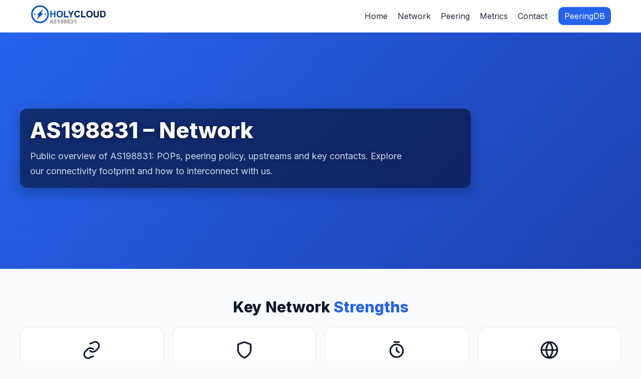

--- FILE ---
content_type: text/html; charset=UTF-8
request_url: https://as198831.net/
body_size: 3107
content:
        <!DOCTYPE html>
        <html lang="fr">
        <head>
            <meta charset="utf-8">
            <meta name="viewport" content="width=device-width, initial-scale=1">
            <title>AS198831</title>
            <meta name="description" content="Public overview of AS198831: POPs, peering policy, upstreams and NOC contacts.">

            <!--====== Favicon Icon ======-->
            <link rel="icon" type="image/png" sizes="32x32" href="https://cdn.holycloud.fr/templates/assets/images/holycloud/favicon.ico" />
            <link rel="icon" type="image/png" sizes="192x192" href="https://cdn.holycloud.fr/templates/assets/images/holycloud/favicon.ico" />
            <link rel="apple-touch-icon" sizes="180x180" href="https://cdn.holycloud.fr/templates/assets/images/holycloud/favicon.ico" />
            <link rel="mask-icon" href="https://cdn.holycloud.fr/templates/assets/images/holycloud/favicon.ico" color="#2563eb">

            <!-- Twitter -->
            <meta name="twitter:card" content="summary_large_image" />
            <meta name="twitter:site" content="@AS198831" />
            <meta name="twitter:title" content="AS198831 | AS198831" />
            <meta name="twitter:description" content="Public overview of AS198831: POPs, peering policy, upstreams and NOC contacts." />

            <link rel="canonical" href="https://as198831.net/">
            <link rel="preconnect" href="https://fonts.googleapis.com">
            <link rel="preconnect" href="https://fonts.gstatic.com" crossorigin>
            <link href="https://fonts.googleapis.com/css2?family=Inter:wght@400;600;700;800&display=swap" rel="stylesheet">
            <link rel="stylesheet" href="https://cdnjs.cloudflare.com/ajax/libs/font-awesome/6.4.0/css/all.min.css">
            <link rel="stylesheet" href="/templates/assets/style.css">
        </head>
        <body>
        <header class="navbar">
            <div class="container nav-inner">
                <a class="brand" href="/"><img src="/templates/images/AS_LOGO_HOLYCLOUD.png" alt="AS198831" style="height:42px" onerror="this.style.display='none'"></a>
                <nav class="menu">
                    <a href="/">Home</a>
                    <a href="/network">Network</a>
                    <a href="/peering">Peering</a>
                    <a href="/metrics">Metrics</a>
                    <a href="/contact">Contact</a>
                    <a href="https://www.peeringdb.com/net/7217" target="_blank" rel="noopener" style="margin-left:12px;padding:8px 12px;border-radius:10px;background:#2563eb;color:#fff;text-decoration:none">PeeringDB</a>
                </nav>
            </div>
        </header>
        
        <!-- Mobile Menu -->
        <div class="mobile-menu" id="mobileMenu">
            <div class="mobile-menu-content">
                <a href="/" class="mobile-menu-item ">
                    <div class="mobile-menu-icon"><i class="fas fa-home"></i></div>
                    <div class="mobile-menu-label">Home</div>
                </a>
                <a href="/network" class="mobile-menu-item ">
                    <div class="mobile-menu-icon"><i class="fas fa-network-wired"></i></div>
                    <div class="mobile-menu-label">Network</div>
                </a>
                <a href="/peering" class="mobile-menu-item ">
                    <div class="mobile-menu-icon"><i class="fas fa-handshake"></i></div>
                    <div class="mobile-menu-label">Peering</div>
                </a>
                <a href="/metrics" class="mobile-menu-item ">
                    <div class="mobile-menu-icon"><i class="fas fa-chart-line"></i></div>
                    <div class="mobile-menu-label">Metrics</div>
                </a>
                <a href="/contact" class="mobile-menu-item ">
                    <div class="mobile-menu-icon"><i class="fas fa-envelope"></i></div>
                    <div class="mobile-menu-label">Contact</div>
                </a>
                <a href="https://www.peeringdb.com/net/7217" target="_blank" rel="noopener" class="mobile-menu-item">
                    <div class="mobile-menu-icon"><i class="fas fa-external-link-alt"></i></div>
                    <div class="mobile-menu-label">PeeringDB</div>
                </a>
            </div>
        </div>
        <section class="hero" style="position:relative;overflow:hidden">
  <div style="position:absolute;inset:0;background:linear-gradient(180deg,rgba(15,23,42,.78),rgba(15,23,42,.78)),url('https://images.unsplash.com/photo-1558494949-ef010cbdcc31?q=80&w=1974&auto=format&fit=crop') center/cover no-repeat"></div>
  <div class="container hero-container" style="position:relative;padding:72px 0 82px 0">
    <div style="max-width:900px;color:#e5edff;background:rgba(2,6,23,.55);backdrop-filter:blur(2px);border-radius:14px;padding:18px 20px;box-shadow:0 8px 24px rgba(0,0,0,.25)">
      <h1 style="font-size:44px;line-height:1.15;margin:0 0 12px 0;color:#ffffff;font-weight:800;text-shadow:0 2px 8px rgba(0,0,0,.45)">AS198831 – Network</h1>
      <p style="font-size:18px;line-height:1.7;margin:0 0 0 0;color:#dbe7ff;text-shadow:0 1px 6px rgba(0,0,0,.35)">Public overview of AS198831: POPs, peering policy, upstreams and key contacts. Explore our connectivity footprint and how to interconnect with us.</p>
    </div>
  </div>
</section>

<!-- Key Network Strengths -->
<section class="container" style="padding:48px 0 70px 0">
  <style>
    @media (max-width: 992px) {
      .strengths-grid { grid-template-columns: repeat(2, 1fr) !important; }
    }
    @media (max-width: 640px) {
      .strengths-grid { grid-template-columns: 1fr !important; }
      .hero-container { padding: 42px 0 54px 0 !important; }
    }
  </style>
  <h2 style="text-align:center;font-size:30px;font-weight:800;margin:10px 0 22px 0;color:#0f172a">
    Key Network <span style="color:#2563eb">Strengths</span>
  </h2>
  <div class="grid strengths-grid" style="grid-template-columns:repeat(4,1fr);gap:18px">
    <!-- Card 1 -->
    <div class="card" style="text-align:center;padding:26px 20px">
      <div style="margin-bottom:10px;display:flex;justify-content:center;color:#0f172a">
        <svg xmlns="http://www.w3.org/2000/svg" width="38" height="38" viewBox="0 0 24 24" fill="none" stroke="currentColor" stroke-width="2" stroke-linecap="round" stroke-linejoin="round" aria-hidden="true">
          <path d="M10 13a5 5 0 0 0 7.07 0l2.83-2.83a5 5 0 0 0-7.07-7.07L10 4"/>
          <path d="M14 11a5 5 0 0 0-7.07 0L4.1 13.83a5 5 0 1 0 7.07 7.07L14 20"/>
        </svg>
      </div>
      <div style="font-weight:800;margin-bottom:6px">Network Capacity</div>
      <div style="font-size:26px;color:#2563eb;font-weight:800;margin-bottom:8px">200G total</div>
      <div style="color:#475569">High-capacity backbone with in‑house DDoS mitigation capability.</div>
    </div>
    <!-- Card 2 -->
    <div class="card" style="text-align:center;padding:26px 20px">
      <div style="margin-bottom:10px;display:flex;justify-content:center;color:#0f172a">
        <svg xmlns="http://www.w3.org/2000/svg" width="38" height="38" viewBox="0 0 24 24" fill="none" stroke="currentColor" stroke-width="2" stroke-linecap="round" stroke-linejoin="round" aria-hidden="true">
          <path d="M12 22s8-4 8-10V5l-8-3-8 3v7c0 6 8 10 8 10z"/>
        </svg>
      </div>
      <div style="font-weight:800;margin-bottom:6px">Mitigation Capacity</div>
      <div style="font-size:26px;color:#2563eb;font-weight:800;margin-bottom:8px">1 Tb/s</div>
      <div style="color:#475569">On‑net mitigation completed by external scrubbing centers.</div>
    </div>
    <!-- Card 3 -->
    <div class="card" style="text-align:center;padding:26px 20px">
      <div style="margin-bottom:10px;display:flex;justify-content:center;color:#0f172a">
        <svg xmlns="http://www.w3.org/2000/svg" width="38" height="38" viewBox="0 0 24 24" fill="none" stroke="currentColor" stroke-width="2" stroke-linecap="round" stroke-linejoin="round" aria-hidden="true">
          <circle cx="12" cy="13" r="8"/>
          <path d="M12 9v4l3 2"/>
          <path d="M9 2h6"/>
        </svg>
      </div>
      <div style="font-weight:800;margin-bottom:6px">Years of Experience</div>
      <div style="font-size:26px;color:#2563eb;font-weight:800;margin-bottom:8px">5 years</div>
      <div style="color:#475569">A decade of network engineering and infrastructure management.</div>
    </div>
    <!-- Card 4 -->
    <div class="card" style="text-align:center;padding:26px 20px">
      <div style="margin-bottom:10px;display:flex;justify-content:center;color:#0f172a">
        <svg xmlns="http://www.w3.org/2000/svg" width="38" height="38" viewBox="0 0 24 24" fill="none" stroke="currentColor" stroke-width="2" stroke-linecap="round" stroke-linejoin="round" aria-hidden="true">
          <circle cx="12" cy="12" r="10"/>
          <path d="M2 12h20"/>
          <path d="M12 2a15.3 15.3 0 0 1 4 10 15.3 15.3 0 0 1-4 10 15.3 15.3 0 0 1-4-10 15.3 15.3 0 0 1 4-10z"/>
        </svg>
      </div>
      <div style="font-weight:800;margin-bottom:6px">Global Presence</div>
      <div style="font-size:26px;color:#2563eb;font-weight:800;margin-bottom:8px">4 POPs</div>
      <div style="color:#475569">Strategic POPs ensure optimal connectivity and resilience.</div>
    </div>
  </div>
</section>

<!-- Brands & Services -->
<section class="container" style="padding:12px 0 56px 0">
  <style>
    @media (max-width: 992px) { .services-grid { grid-template-columns: 1fr !important; } }
  </style>
  <h2 style="text-align:center;font-size:28px;font-weight:800;margin:8px 0 24px 0;color:#0f172a">
    Our <span style="color:#2563eb">Services</span>
  </h2>
  <div class="grid services-grid" style="grid-template-columns:repeat(2,1fr);gap:18px">
    <!-- Brand 1 -->
    <div class="card" style="display:flex;flex-direction:column;gap:10px;padding:22px 20px">
      <div style="display:flex;flex-direction:column;align-items:center;gap:8px">
        <img src="https://holycloud.fr/templates/assets/images/holycloud/logo/banner_holycloud.png" alt="HOLYCLOUD" style="height:42px" onerror="this.style.display='none'">
        <strong style="font-size:18px">Hosting Solutions</strong>
      </div>
      <ul style="margin:0;padding-left:18px;color:#475569;line-height:1.6">
        <p style="text-align:center">Web Hosting
        <br>Virtual Servers
        <br>Dedicated Servers
        <br>Managed Infrastructure</p>
      </ul>
    </div>
  </div>
</section>

<!-- Backbone badge (100% Cisco) -->
<section class="container" style="padding:0 0 56px 0">
  <div class="card" style="display:flex;align-items:center;justify-content:space-between;padding:22px 26px;background:linear-gradient(135deg,#f8fafc 0%, #eef2ff 100%)">
    <div style="max-width:72%">
      <div style="display:flex;align-items:center;gap:8px;margin-bottom:8px;color:#0f172a">
        <span style="font-size:18px">🔧</span>
        <strong>100% Cisco‑Powered Backbone</strong>
      </div>
      <p style="margin:0;color:#475569;line-height:1.7">
        Our backbone is built end‑to‑end on Cisco platforms, delivering reliable performance,
        deterministic forwarding, and operational consistency across POPs. All locations are 100G‑ready
        with modern routing and DDoS protection best‑practices.
      </p>
    </div>
    <div style="opacity:.9">
      <img src="/templates/images/cisco.png" alt="Cisco" style="height:42px" onerror="this.style.display='none'">
    </div>
  </div>
</section>        <footer class="site">
            <div class="container inner">
                <div>&copy; 2026 GENIUSWEER SAS with capital of €1,000
               </div>
                <div class="menu">
                    <a href="/peering">Peering</a> ·
                    <a href="/contact">Contact</a>
                </div>
            </div>
        </footer>
        <script defer src="https://static.cloudflareinsights.com/beacon.min.js/vcd15cbe7772f49c399c6a5babf22c1241717689176015" integrity="sha512-ZpsOmlRQV6y907TI0dKBHq9Md29nnaEIPlkf84rnaERnq6zvWvPUqr2ft8M1aS28oN72PdrCzSjY4U6VaAw1EQ==" data-cf-beacon='{"version":"2024.11.0","token":"385d434bdf324517a0b144d82f60ef85","r":1,"server_timing":{"name":{"cfCacheStatus":true,"cfEdge":true,"cfExtPri":true,"cfL4":true,"cfOrigin":true,"cfSpeedBrain":true},"location_startswith":null}}' crossorigin="anonymous"></script>
</body>
        </html>
        

--- FILE ---
content_type: text/css
request_url: https://as198831.net/templates/assets/style.css
body_size: 639
content:
:root{--blue:#2563eb;--indigo:#1e40af;--text:#0f172a;--muted:#64748b;--bg:#f8fafc}
                *{box-sizing:border-box}
                html,body{margin:0;padding:0;font-family:Inter,system-ui,-apple-system,Segoe UI,Roboto,Ubuntu,"Helvetica Neue",Arial,sans-serif;color:var(--text);background:var(--bg)}
                a{text-decoration:none;color:inherit}
                .container{max-width:1200px;margin:0 auto;padding:0 20px}
                header.navbar{position:sticky;top:0;z-index:50;background:#fff;border-bottom:1px solid #e5e7eb}
                .nav-inner{display:flex;align-items:center;justify-content:space-between;height:64px}
                .brand{font-weight:800;color:var(--blue)}
                .menu{display:flex;gap:18px}
                .menu a{padding:8px 10px;border-radius:10px;color:#1f2937}
                .menu a:hover{background:#f1f5f9}
                
                /* Mobile menu styles */
                .mobile-menu{display:none;position:fixed;bottom:0;left:0;right:0;background:#fff;border-top:1px solid #e5e7eb;padding:20px 0;z-index:100}
                .mobile-menu-content{display:flex;justify-content:space-around;align-items:center;max-width:100%;padding:0 20px}
                .mobile-menu-item{display:flex;flex-direction:column;align-items:center;gap:8px;text-decoration:none;color:var(--text);padding:12px 8px;border-radius:12px;transition:background 0.2s ease;min-width:60px}
                .mobile-menu-item:hover{background:#f1f5f9}
                .mobile-menu-item.active .mobile-menu-label{color:var(--blue)}
                .mobile-menu-icon{font-size:20px;width:24px;height:24px;display:flex;align-items:center;justify-content:center;color:var(--text)}
                .mobile-menu-label{font-size:12px;font-weight:500;text-align:center}
                
                /* Responsive breakpoints */
                @media (max-width: 768px) {
                    .menu{display:none}
                    .mobile-menu{display:block}
                    .nav-inner{padding:0 20px}
                    body{padding-bottom:100px}
                    footer.site{margin-bottom:100px}
                }
                .hero{background:linear-gradient(135deg,var(--blue),var(--indigo));color:#fff;padding:80px 0}
                .hero h1{font-size:44px;line-height:1.1;margin:0 0 10px}
                .hero p{opacity:.95;font-size:18px;max-width:760px}
                .grid{display:grid;gap:18px}
                @media(min-width:900px){.grid-cols-3{grid-template-columns:repeat(3,1fr)}}
                .card{background:#fff;border:1px solid #e5e7eb;border-radius:16px;padding:18px}
                footer.site{margin-top:40px;border-top:1px solid #e5e7eb;background:#fff}
                footer.site .inner{display:flex;align-items:center;justify-content:space-between;padding:20px 0;color:#475569}